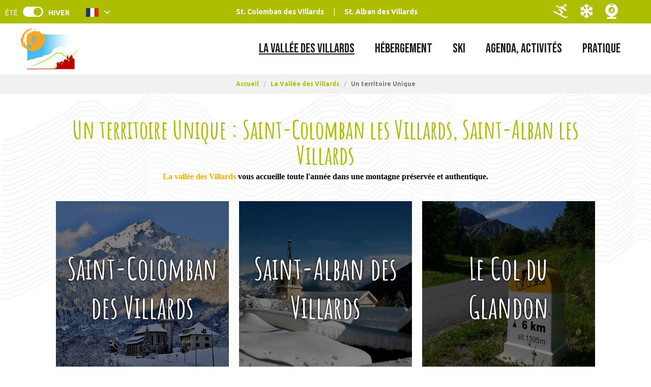

--- FILE ---
content_type: text/html; charset=utf-8
request_url: https://www.saint-colomban.com/un-territoire-unique-les-villards.html
body_size: 6481
content:
<!DOCTYPE html>
<html class="no-js" lang="fr">
<head>
     <title>Un territoire Unique : Saint-Colomban les Villards, Saint-Alban les Villards</title>
     <meta charset="utf-8" />
     <link rel="apple-touch-icon" sizes="180x180" href="/templates/SITE/images/favicon/apple-touch-icon.png">
     <link rel="icon" type="image/png" sizes="32x32" href="/templates/SITE/images/favicon/favicon-32x32.png">
     <link rel="icon" type="image/png" sizes="16x16" href="/templates/SITE/images/favicon/favicon-16x16.png">
     <link rel="manifest" href="/templates/SITE/images/favicon/site.webmanifest">
     <link rel="mask-icon" href="/templates/SITE/images/favicon/safari-pinned-tab.svg" color="#5bbad5">
     <meta name="msapplication-TileColor" content="#ffffff">
     <meta name="theme-color" content="#ffffff">
     <link href="https://fonts.googleapis.com/css2?family=Amatic+SC:wght@700&family=Ubuntu:wght@400;700&display=swap" rel="stylesheet">
     <!-- Debut balise description et keyword -->
<meta name="description" content="Un territoire Unique : Saint-Colomban les Villards, Saint-Alban les Villards La vall&eacute;e des Villards vous accueille toute l&#39;ann&eacute;e dans une montagne pr&eacute;serv&eacute;e et authentique." />
<link rel="canonical" href="https://www.saint-colomban.com/un-territoire-unique-les-villards.html"/><!-- Fin balise description et keyword -->
     <meta name="viewport" content="width=device-width" />
     <meta name="format-detection" content="telephone=no">
     <meta http-equiv="Content-Language" content="fr">
          <link href="https://fonts.googleapis.com/css2?family=Bebas+Neue&family=Dancing+Script:wght@400;600&display=swap" rel="stylesheet">
          <link href="/templates/SITE/css/css_compile.css" rel="stylesheet">     <link rel="alternate" href="https://www.saint-colomban.com/un-territoire-unique-les-villards.html" hreflang="FR-fr"><link rel="alternate" href="https://en.saint-colomban.com/a-unique-territory.html" hreflang="EN-gb"><link rel="alternate" href="https://www.saint-colomban.com/un-territoire-unique-les-villards.html" hreflang="x-default">     <base href="https://www.saint-colomban.com" />     <script data-cookie="GoogleAnalytics" data-cookie-fn="fn_696bb930804ea" id="fn_696bb930804ea" data-initiator="script-element" type="application/javascript" >

        function fn_696bb930804ea() {(function(i,s,o,g,r,a,m){i['GoogleAnalyticsObject']=r;i[r]=i[r]||function(){
                      (i[r].q=i[r].q||[]).push(arguments)},i[r].l=1*new Date();a=s.createElement(o),
                      m=s.getElementsByTagName(o)[0];a.async=1;a.src=g;m.parentNode.insertBefore(a,m)
                      })(window,document,'script','//www.google-analytics.com/analytics.js','ga');ga('create', 'UA-16061276-1', 'auto');ga('require', 'displayfeatures');ga('set', 'anonymizeIp', true);ga('send', 'pageview');}

        var storage = localStorage.getItem("COOKIE_MANAGER");
        if (storage) {
            var dataCookie = JSON.parse(storage);
            if (dataCookie.types.GoogleAnalytics.isEnable) {
            	fn_696bb930804ea();
            	var script = document.getElementById("fn_696bb930804ea");
            	script.setAttribute("data-cookie-init", "1");
            }
        }

        </script><link rel="alternate" href="https://www.saint-colomban.com/un-territoire-unique-les-villards.html" hreflang="FR-fr"><link rel="alternate" href="https://en.saint-colomban.com/a-unique-territory.html" hreflang="EN-gb"><link rel="alternate" href="https://www.saint-colomban.com/un-territoire-unique-les-villards.html" hreflang="x-default"><script src="https://ajax.googleapis.com/ajax/libs/jquery/1.9.0/jquery.min.js" data-initiator="script-element" type="application/javascript" ></script>     </head>
<body class="pattern  fr HIVER ControllerMenu">
          <header class="haut_site">
         <div class="popup_box"></div>
    <div class="heading">
        <div class="top">
            <div class="switchs">
                <ul class="switch-themes"><li class="theme-ete"><a href="https://www.saint-colomban.com/ete?theme=ETE" title="Été"><span>Été</span></a></li><div class="toggle hiver" onclick="document.location.href='https://www.saint-colomban.com/ete?theme=ETE'"></div><li class="theme-hiver selected"><a href="https://www.saint-colomban.com/ete?theme=HIVER" title="Hiver"><span>Hiver</span></a></li></ul><ul class="switch-langues"><li class="langue-fr selected"><a href="https://www.saint-colomban.com/un-territoire-unique-les-villards.html?origine=switchLangue" title="Français"><span>Français</span></a></li><li class="langue-en"><a href="https://en.saint-colomban.com/a-unique-territory.html?origine=switchLangue" title="English"><span>English</span></a></li></ul>            </div>
            <div class="link">
                <nav role="navigation" class="menu-niveau-3 menu-menu-centre" ><ul class="">

    <li data-menu-id="14" data-menu-keyword="" class="first  menu-niveau-4  terminal"><a href="saint-colomban-les-villards.html"  ><span class="lien-menu">St. Colomban des Villards</span></a></li><li data-menu-id="15" data-menu-keyword="" class="menu-niveau-4  terminal"><a href="saint-alban-les-villards.html"  ><span class="lien-menu">St. Alban des Villards</span></a></li>
</ul>

</nav>            </div>
            <div class="push">
                <nav role="navigation" class="menu-niveau-3 menu-menu-droite" ><ul class="">

    <li data-menu-id="20" data-menu-keyword="" class="first  fas fa-skiing  menu-niveau-4  terminal"><a href="ouvertures-des-pistes.html"  ><span class="lien-menu">Pistes</span></a></li><li data-menu-id="18" data-menu-keyword="" class="fas fa-snowflake  menu-niveau-4  terminal"><a href="meteo-enneigement.html"  ><span class="lien-menu">Météo Enneigement</span></a></li><li data-menu-id="19" data-menu-keyword="" class="icone_webcam_custom  menu-niveau-4  terminal"><a href="webcams.html"  ><span class="lien-menu">Webcams</span></a></li>
</ul>

</nav>            </div>
        </div>
        <div class="main-heading">
            <div class="logo">
                <a href="/">
                    <div class="st">
                        <img src="/templates/SITE/images/logo.jpg" alt="Logo St Colomban des Villards" title="Retour à l'accueil">
                    </div>
                </a>
            </div>
            <div class="menu">
                <nav role="navigation" class="responsiveMenu menu-niveau-2 menu-menu-principal" ><a id="pull" class="hidden-desktop">Menu</a><ul class="">

    <li data-menu-id="6" data-menu-keyword="" class="itineraire select ssselect first  menu-niveau-3"><a href="la-vallee-des-villards.html"  ><span class="lien-menu">La Vallée des Villards</span></a><ul class="">

    <li data-menu-id="25" data-menu-keyword="" class="itineraire select ssselect fas fa-mountain  menu-niveau-4"><a href="un-territoire-unique-les-villards.html"  ><span class="lien-menu">Un territoire Unique</span></a><ul class="">

    <li data-menu-id="26" data-menu-keyword="" class="menu-niveau-5  terminal"><a href="saint-colomban-des-villards-1-1.html"  ><span class="lien-menu">Saint-Colomban des Villards</span></a></li><li data-menu-id="27" data-menu-keyword="" class="menu-niveau-5  terminal"><a href="saint-alban-des-villards.html"  ><span class="lien-menu">Saint-Alban des Villards</span></a></li><li data-menu-id="90" data-menu-keyword="" class="menu-niveau-5  terminal"><a href="col-du-glandon.html"  ><span class="lien-menu">Le Col du Glandon</span></a></li><li data-menu-id="28" data-menu-keyword="" class="menu-niveau-5  terminal"><a href="la-maison-du-patrimoine.html"  ><span class="lien-menu">La Maison du patrimoine</span></a></li><li data-menu-id="29" data-menu-keyword="" class="menu-niveau-5  terminal"><a href="balades-et-decouvertes-vallee-des-villards.html"  ><span class="lien-menu">Balades et Découvertes</span></a></li><li data-menu-id="30" data-menu-keyword="" class="menu-niveau-5  terminal"><a href="sites-naturels-remarquables.html"  ><span class="lien-menu">Sites naturels remarquables</span></a></li><li data-menu-id="55" data-menu-keyword="" class="menu-niveau-5  terminal"><a href="histoire-traditions.html"  ><span class="lien-menu">Histoire, Traditions</span></a></li><li data-menu-id="334" data-menu-keyword="" class="menu-niveau-5"><a href="nos-revelations.html"  ><span class="lien-menu">Nos Révélations</span></a><ul class="">

    
</ul>

</li>
</ul>

</li><li data-menu-id="91" data-menu-keyword="" class="fas fa-cheese  menu-niveau-4"><a href="un-terroir-authentique.html"  ><span class="lien-menu">Un terroir Authentique</span></a><ul class="">

    <li data-menu-id="92" data-menu-keyword="" class="menu-niveau-5  terminal"><a href="producteurs-locaux.html"  ><span class="lien-menu">Producteurs Locaux</span></a></li><li data-menu-id="93" data-menu-keyword="" class="menu-niveau-5  terminal"><a href="le-beaufort.html"  ><span class="lien-menu">Le Beaufort</span></a></li><li data-menu-id="94" data-menu-keyword="" class="menu-niveau-5  terminal"><a href="l-artisanat-local.html"  ><span class="lien-menu">L&#039; Artisanat Local</span></a></li><li data-menu-id="95" data-menu-keyword="" class="menu-niveau-5  terminal"><a href="les-madeleines-de-nos-montagnes.html"  ><span class="lien-menu">Les Madeleines de nos Montagnes</span></a></li>
</ul>

</li><li data-menu-id="96" data-menu-keyword="" class="fas fa-grin-stars  menu-niveau-4"><a href="les-incontournables.html"  ><span class="lien-menu">Les Incontournables</span></a><ul class="">

    <li data-menu-id="351" data-menu-keyword="" class="menu-niveau-5  terminal"><a href="nos-visites-virtuelles.html"  ><span class="lien-menu">Nos visites virtuelles</span></a></li>
</ul>

</li>
</ul>

</li><li data-menu-id="7" data-menu-keyword="" class="menu-niveau-3"><a href="hebergement.html"  ><span class="lien-menu">Hébergement</span></a><ul class="">

    <li data-menu-id="130" data-menu-keyword="" class="fas fa-house-user  menu-niveau-4"><a href="locations-meubles.html"  ><span class="lien-menu">Locations meublés</span></a><ul class="">

    <li data-menu-id="21" data-menu-keyword="" class="menu-niveau-5  terminal"><a href="hebergement/locations-appartements.html"  ><span class="lien-menu">Locations appartements</span></a></li><li data-menu-id="22" data-menu-keyword="" class="menu-niveau-5  terminal"><a href="hebergement/location-chalets.html"  ><span class="lien-menu">Location chalets</span></a></li><li data-menu-id="331" data-menu-keyword="" class="menu-niveau-5  terminal"><a href="chalets-d-alpage-1.html"  ><span class="lien-menu">Chalet d&#039;alpage</span></a></li>
</ul>

</li><li data-menu-id="131" data-menu-keyword="" class="fas fa-bed  menu-niveau-4"><a href="auberges-et-hotels.html"  ><span class="lien-menu">Hôtels</span></a><ul class="">

    <li data-menu-id="128" data-menu-keyword="" class="menu-niveau-5  terminal"><a href="hotels.html"  ><span class="lien-menu">Hôtels</span></a></li>
</ul>

</li><li data-menu-id="132" data-menu-keyword="" class="fas fa-users  menu-niveau-4"><a href="groupe-residence-camping.html"  ><span class="lien-menu">Autres hébergements</span></a><ul class="">

    <li data-menu-id="57" data-menu-keyword="" class="menu-niveau-5  terminal"><a href="hebergement/residence-de-tourisme.html"  ><span class="lien-menu">Résidences de tourisme</span></a></li><li data-menu-id="58" data-menu-keyword="" class="menu-niveau-5  terminal"><a href="accueil-de-groupes.html"  ><span class="lien-menu">Accueil de Groupes</span></a></li><li data-menu-id="325" data-menu-keyword="" class="menu-niveau-5  terminal"><a href="camping-capfun-saint-colomban-des-villards.html"  ><span class="lien-menu">Camping : Mobilhomes et chalets</span></a></li>
</ul>

</li>
</ul>

</li><li data-menu-id="8" data-menu-keyword="" class="menu-niveau-3"><a href="ski.html"  ><span class="lien-menu">Ski</span></a><ul class="">

    <li data-menu-id="60" data-menu-keyword="" class="fas fa-image  menu-niveau-4"><a href="live.html"  ><span class="lien-menu">Live</span></a><ul class="">

    <li data-menu-id="62" data-menu-keyword="" class="menu-niveau-5  terminal"><a href="ouvertures-des-pistes.html"  ><span class="lien-menu">Ouvertures des pistes</span></a></li><li data-menu-id="65" data-menu-keyword="" class="menu-niveau-5  terminal"><a href="https://www.saint-colomban.com/meteo-enneigement.html"  ><span class="lien-menu">Météo, Enneigement</span></a></li><li data-menu-id="63" data-menu-keyword="" class="menu-niveau-5  terminal"><a href="webcams.html"  ><span class="lien-menu">Webcams</span></a></li><li data-menu-id="64" data-menu-keyword="" class="menu-niveau-5  terminal"><a href="etat-des-routes.html"  ><span class="lien-menu">État des routes</span></a></li>
</ul>

</li><li data-menu-id="66" data-menu-keyword="" class="fas fa-skiing  menu-niveau-4"><a href="ski-les-sybelles-saint-colomban-les-villards.html"  ><span class="lien-menu">Domaines skiables</span></a><ul class="">

    <li data-menu-id="69" data-menu-keyword="" class="menu-niveau-5  terminal"><a href="domaine-de-saint-colomban-des-villards.html"  ><span class="lien-menu">Domaine Saint-Colomban</span></a></li><li data-menu-id="70" data-menu-keyword="" class="menu-niveau-5"><a href="ski-de-randonnee.html"  ><span class="lien-menu">Ski de Randonnée</span></a><ul class="">

    
</ul>

</li><li data-menu-id="72" data-menu-keyword="" class="menu-niveau-5"><a href="tarifs-des-forfaits-ski.html"  ><span class="lien-menu">Tarifs des Forfaits ski</span></a><ul class="">

    
</ul>

</li>
</ul>

</li><li data-menu-id="67" data-menu-keyword="" class="far fa-snowflake  menu-niveau-4"><a href="tout-pour-skier.html"  ><span class="lien-menu">Tout pour Skier</span></a><ul class="">

    <li data-menu-id="74" data-menu-keyword="" class="menu-niveau-5  terminal"><a href="location-de-materiel.html"  ><span class="lien-menu">Location de matériel</span></a></li><li data-menu-id="75" data-menu-keyword="" class="menu-niveau-5  terminal"><a href="esf-saint-colomban-des-villards.html"  ><span class="lien-menu">École de Ski</span></a></li><li data-menu-id="78" data-menu-keyword="" class="menu-niveau-5  terminal"><a href="salle-hors-sac.html"  ><span class="lien-menu">Salle hors-sac</span></a></li>
</ul>

</li>
</ul>

</li><li data-menu-id="9" data-menu-keyword="" class="menu-niveau-3"><a href="agenda-activites.html"  ><span class="lien-menu">Agenda, Activités</span></a><ul class="">

    <li data-menu-id="79" data-menu-keyword="" class="fas fa-calendar  menu-niveau-4"><a href="agenda.html"  ><span class="lien-menu">Agenda</span></a><ul class="">

    <li data-menu-id="82" data-menu-keyword="" class="menu-niveau-5  terminal"><a href="tout-l-agenda.html"  ><span class="lien-menu">Tout l&#039;agenda</span></a></li><li data-menu-id="83" data-menu-keyword="" class="menu-niveau-5  terminal"><a href="agenda-du-jour.html"  ><span class="lien-menu">Aujourd&#039;hui</span></a></li><li data-menu-id="84" data-menu-keyword="" class="menu-niveau-5  terminal"><a href="agenda-demain.html"  ><span class="lien-menu">Demain</span></a></li><li data-menu-id="85" data-menu-keyword="" class="menu-niveau-5  terminal"><a href="animation-week-end-prochain.html"  ><span class="lien-menu">Week-end prochain</span></a></li><li data-menu-id="86" data-menu-keyword="" class="menu-niveau-5  terminal"><a href="les-temps-forts.html"  ><span class="lien-menu">Les Temps Forts</span></a></li>
</ul>

</li><li data-menu-id="89" data-menu-keyword="" class="fas fa-running  menu-niveau-4"><a href="visite-sport-et-loisirs.html"  ><span class="lien-menu">Visite, Sport et Loisirs</span></a><ul class="">

    <li data-menu-id="80" data-menu-keyword="" class="menu-niveau-5"><a href="sports-loisirs-neige-glisse.html"  ><span class="lien-menu">Dans la neige</span></a><ul class="">

    
</ul>

</li><li data-menu-id="115" data-menu-keyword="" class="menu-niveau-5"><a href="visites-musees.html"  ><span class="lien-menu">Visites, Musées</span></a><ul class="">

    
</ul>

</li><li data-menu-id="119" data-menu-keyword="" class="menu-niveau-5  terminal"><a href="aire-de-loisirs-parcours-sante.html"  ><span class="lien-menu">Aire de loisirs, Parcours Santé</span></a></li><li data-menu-id="352" data-menu-keyword="" class="menu-niveau-5  terminal"><a href="laser-game-outdoor-1.html"  ><span class="lien-menu">Laser Game Outdoor</span></a></li>
</ul>

</li><li data-menu-id="81" data-menu-keyword="" class="fas fa-child  menu-niveau-4"><a href="famille-enfants.html"  ><span class="lien-menu">Famille, Enfants</span></a><ul class="">

    <li data-menu-id="121" data-menu-keyword="" class="menu-niveau-5  terminal"><a href="jeu-de-piste-randoland.html"  ><span class="lien-menu">Jeu de piste RandoLand</span></a></li><li data-menu-id="122" data-menu-keyword="" class="menu-niveau-5  terminal"><a href="matouille-la-mascotte.html"  ><span class="lien-menu">Matouille, la mascotte</span></a></li>
</ul>

</li>
</ul>

</li><li data-menu-id="10" data-menu-keyword="" class="menu-niveau-3"><a href="pratique.html"  ><span class="lien-menu">Pratique</span></a><ul class="">

    <li data-menu-id="31" data-menu-keyword="" class="fas fa-map-marked-alt  menu-niveau-4"><a href="venir-stationner-circuler-vallee-des-villards.html"  ><span class="lien-menu">Venir, stationner, circuler</span></a><ul class="">

    <li data-menu-id="36" data-menu-keyword="" class="menu-niveau-5  terminal"><a href="en-voiture-covoiturage.html"  ><span class="lien-menu">En voiture, covoiturage</span></a></li><li data-menu-id="37" data-menu-keyword="" class="menu-niveau-5  terminal"><a href="en-train.html"  ><span class="lien-menu">En train</span></a></li><li data-menu-id="38" data-menu-keyword="" class="menu-niveau-5  terminal"><a href="par-avion.html"  ><span class="lien-menu">Par avion</span></a></li><li data-menu-id="39" data-menu-keyword="" class="menu-niveau-5  terminal"><a href="taxi-et-transferts-venir-dans-la-vallee-des-villards.html"  ><span class="lien-menu">Taxi et transferts</span></a></li>
</ul>

</li><li data-menu-id="32" data-menu-keyword="" class="fas fa-street-view  menu-niveau-4"><a href="une-fois-sur-place-vallee-des-villards.html"  ><span class="lien-menu">Une fois sur place</span></a><ul class="">

    <li data-menu-id="41" data-menu-keyword="" class="menu-niveau-5  terminal"><a href="plan-villages.html"  ><span class="lien-menu">Plan villages</span></a></li><li data-menu-id="42" data-menu-keyword="" class="menu-niveau-5  terminal"><a href="point-wifi-1.html"  ><span class="lien-menu">Points Wifi</span></a></li><li data-menu-id="345" data-menu-keyword="" class="menu-niveau-5  terminal"><a href="bars-restaurants-vallee-des-villards-hiver.html"  ><span class="lien-menu">Bars, restaurants</span></a></li><li data-menu-id="44" data-menu-keyword="" class="menu-niveau-5  terminal"><a href="commerces-vallee-des-villards.html"  ><span class="lien-menu">Commerces</span></a></li><li data-menu-id="45" data-menu-keyword="" class="menu-niveau-5  terminal"><a href="services-utiles-vallee-des-villards.html"  ><span class="lien-menu">Services utiles</span></a></li><li data-menu-id="46" data-menu-keyword="" class="menu-niveau-5  terminal"><a href="sante-n-d-urgences.html"  ><span class="lien-menu">Santé, n° d&#039;urgences</span></a></li><li data-menu-id="47" data-menu-keyword="" class="menu-niveau-5  terminal"><a href="navettes.html"  ><span class="lien-menu">Navettes</span></a></li><li data-menu-id="48" data-menu-keyword="" class="menu-niveau-5  terminal"><a href="bibliotheque.html"  ><span class="lien-menu">Bibliothèque</span></a></li>
</ul>

</li><li data-menu-id="33" data-menu-keyword="" class="far fa-comments  menu-niveau-4"><a href="restons-connectes-facebook-insta-twitter.html"  ><span class="lien-menu">Restons connectés</span></a><ul class="">

    <li data-menu-id="49" data-menu-keyword="" class="menu-niveau-5  terminal"><a href="office-de-tourisme-contact-telephone-adresse-mail.html"  ><span class="lien-menu">Office de Tourisme, contact</span></a></li><li data-menu-id="50" data-menu-keyword="" class="menu-niveau-5  terminal"><a href="brochures-vallee-des-villards-hiver-ete.html"  ><span class="lien-menu">Brochures</span></a></li><li data-menu-id="51" data-menu-keyword="" class="menu-niveau-5  terminal"><a href="facebook.html"  ><span class="lien-menu">Facebook</span></a></li><li data-menu-id="52" data-menu-keyword="" class="menu-niveau-5  terminal"><a href="instagram.html"  ><span class="lien-menu">Instagram</span></a></li><li data-menu-id="53" data-menu-keyword="" class="menu-niveau-5  terminal"><a href="twitter.html"  ><span class="lien-menu">Twitter</span></a></li><li data-menu-id="54" data-menu-keyword="" class="menu-niveau-5  terminal"><a href="newsletter.html"  ><span class="lien-menu">Newsletter</span></a></li>
</ul>

</li>
</ul>

</li>
</ul>

</nav>            </div>
        </div>
    </div>
</header>

<div class="arianne">
    <ul class="breadcrumb">    <li>
                                    <a href="/">
                    <span>Accueil</span>
                </a>
                <span class="divider">/</span>                        </li>
    <li>
                                    <a href="la-vallee-des-villards.html">
                    <span>La Vallée des Villards</span>
                </a>
                <span class="divider">/</span>                        </li>
    <li>
        <script type="application/ld+json">{"itemListElement":[{"position":1,"name":"Accueil","item":"https:\/\/www.saint-colomban.com\/\/","@type":"ListItem"},{"position":2,"name":"La Vall\u00e9e des Villards","item":"https:\/\/www.saint-colomban.com\/la-vallee-des-villards.html","@type":"ListItem"},{"position":3,"name":"Un territoire Unique","item":"https:\/\/www.saint-colomban.com\/un-territoire-unique-les-villards.html","@type":"ListItem"}],"@type":"BreadcrumbList","@context":"http:\/\/schema.org\/"}</script>            <span>Un territoire Unique</span>
            </li>
</ul></div>

<main class="container" role="main">
        <section id="content" class="">
        <section id="sommaire" class="fas fa-mountain"><header><h1>Un territoire Unique : Saint-Colomban les Villards, Saint-Alban les Villards</h1><div id="description-rubrique" ><strong>La vall&eacute;e des Villards</strong> vous accueille toute l&#39;ann&eacute;e dans une montagne pr&eacute;serv&eacute;e et authentique.</div></header><nav role="navigation" id="nav-sommaire"><ul><li><div class="sommaire_cadre"><div class="sommaire_cadre_image"><a title="Saint-Colomban des Villards" href="saint-colomban-des-villards-1-1.html" ><img src="https://www.saint-colomban.com/medias/images/info_menu/multitailles/640x480_dscn6711-195.jpg" alt="Saint-Colomban des Villards" /></a></div><div class="sommaire_cadre_texte"><h2><a title="Saint-Colomban des Villards" href="saint-colomban-des-villards-1-1.html" >Saint-Colomban des Villards</a></h2></div></div></li><li><div class="sommaire_cadre"><div class="sommaire_cadre_image"><a title="Saint-Alban des Villards" href="saint-alban-des-villards.html" ><img src="https://www.saint-colomban.com/medias/images/info_menu/multitailles/640x480_st-alban-196.jpg" alt="Saint-Alban des Villards" /></a></div><div class="sommaire_cadre_texte"><h2><a title="Saint-Alban des Villards" href="saint-alban-des-villards.html" >Saint-Alban des Villards</a></h2></div></div></li><li><div class="sommaire_cadre"><div class="sommaire_cadre_image"><a title="Le Col du Glandon" href="col-du-glandon.html" ><img src="https://www.saint-colomban.com/medias/images/info_menu/multitailles/640x480_p1060502-10.jpg" alt="Le Col du Glandon" /></a></div><div class="sommaire_cadre_texte"><h2><a title="Le Col du Glandon" href="col-du-glandon.html" >Le Col du Glandon</a></h2></div></div></li><li><div class="sommaire_cadre"><div class="sommaire_cadre_image"><a title="La Maison du patrimoine" href="la-maison-du-patrimoine.html" ><img src="https://www.saint-colomban.com/medias/images/info_menu/multitailles/640x480_maison-du-patrimoine-11.jpg" alt="La Maison du patrimoine" /></a></div><div class="sommaire_cadre_texte"><h2><a title="La Maison du patrimoine" href="la-maison-du-patrimoine.html" >La Maison du patrimoine</a></h2></div></div></li><li><div class="sommaire_cadre"><div class="sommaire_cadre_image"><a title="Balades et D&eacute;couvertes" href="balades-et-decouvertes-vallee-des-villards.html" ><img src="https://www.saint-colomban.com/medias/images/info_menu/multitailles/640x480_page-2-100.png" alt="Balades et D&eacute;couvertes" /></a></div><div class="sommaire_cadre_texte"><h2><a title="Balades et D&eacute;couvertes" href="balades-et-decouvertes-vallee-des-villards.html" >Balades et D&eacute;couvertes</a></h2></div></div></li><li><div class="sommaire_cadre"><div class="sommaire_cadre_image"><a title="Sites naturels remarquables" href="sites-naturels-remarquables.html" ><img src="https://www.saint-colomban.com/medias/images/info_menu/multitailles/640x480_img-3050-99.jpg" alt="Sites naturels remarquables" /></a></div><div class="sommaire_cadre_texte"><h2><a title="Sites naturels remarquables" href="sites-naturels-remarquables.html" >Sites naturels remarquables</a></h2></div></div></li><li><div class="sommaire_cadre"><div class="sommaire_cadre_image"><a title="Histoire, Traditions" href="histoire-traditions.html" ><img src="https://www.saint-colomban.com/medias/images/info_menu/multitailles/640x480_croix-de-savoie-au-col-de-la-croix-14.jpg" alt="Histoire, Traditions" /></a></div><div class="sommaire_cadre_texte"><h2><a title="Histoire, Traditions" href="histoire-traditions.html" >Histoire, Traditions</a></h2></div></div></li><li><div class="sommaire_cadre"><div class="sommaire_cadre_image"><a title="Nos R&eacute;v&eacute;lations" href="nos-revelations.html" ><img src="https://www.saint-colomban.com/medias/images/info_menu/sommaire-1.jpg" alt="Nos R&eacute;v&eacute;lations" /></a></div><div class="sommaire_cadre_texte"><h2><a title="Nos R&eacute;v&eacute;lations" href="nos-revelations.html" >Nos R&eacute;v&eacute;lations</a></h2></div></div></li></ul></nav><div class="pages" id="rubrique"></div></section>    </section>
</main>


<footer id="footer">
     <div class="main-foot">
          <nav role="navigation" class="menu-niveau-3 menu-reseaux_sociaux" ><div class="titre-menu">Rejoignez-nous !</div><ul class="">

    <li data-menu-id="147" data-menu-keyword="" class="first  fa-facebook  menu-niveau-4  terminal"><a href="https://www.facebook.com/EspaceGlandon/"  target="_blank" ><span class="lien-menu">Facebook</span></a></li><li data-menu-id="148" data-menu-keyword="" class="fa-instagram  menu-niveau-4  terminal"><a href="https://www.instagram.com/saintcolombandesvillards/"  target="_blank" ><span class="lien-menu">Instagram</span></a></li><li data-menu-id="149" data-menu-keyword="" class="fa-twitter  menu-niveau-4  terminal"><a href="https://twitter.com/Stcol_sybelles"  target="_blank" ><span class="lien-menu">X</span></a></li>
</ul>

</nav>          <div class="bloc_newsletter">
               <div class="conteneur">
                    <div class="titre">Abonnez-vous à la newsletter</div>
                    
                    <form name="form_mail" class="preform_newsletter" method="get" action="newsletter-1.html#form_haut">
                    <div class="champ_mail"><input onblur="if (this.value=='') this.value=this.defaultValue" onclick="if (this.defaultValue==this.value) this.value=''" name='formsChamp_3_54' placeholder='Votre adresse e-mail ...' type="email"></div>
                    <div class="champ_bouton_submit"><input name="valider" value="S'inscrire" type="submit"></div>
                    </form>               </div>
          </div>
          <div class="ligne_footer">
               <div class="colonne">
                    <nav role="navigation" class="menu-niveau-3 menu-colonne1" ><div class="description-menu"><strong>Office de Tourisme de l&#39;Espace Glandon</strong><br />
<br />
73130 Saint-Colomban-des-Villards<br />
T&eacute;l. 04 79 56 24 53</div><ul class="">

    
</ul>

</nav>                    <nav role="navigation" class="menu-niveau-3 menu-colonne1" ><ul class="">

    <li data-menu-id="137" data-menu-keyword="" class="first  menu-niveau-4  terminal"><a href="https://www.saint-colomban.com/office-de-tourisme-contact-telephone-adresse-mail.html"  target="_blank" ><span class="lien-menu">Contacts &amp; Horaires</span></a></li><li data-menu-id="138" data-menu-keyword="" class="fas fa-file-invoice  menu-niveau-4  terminal"><a href="brochures-vallee-des-villards-hiver-ete.html"  ><span class="lien-menu">Nos brochures</span></a></li>
</ul>

</nav>               </div>
               <div class="colonne">
                    <nav role="navigation" class="menu-niveau-3 menu-colonne2" ><ul class="">

    <li data-menu-id="139" data-menu-keyword="" class="first  far fa-thumbs-up  menu-niveau-4  terminal"><a href="nos-engagements.html"  ><span class="lien-menu">Nos engagements</span></a></li><li data-menu-id="141" data-menu-keyword="" class="fas fa-newspaper  menu-niveau-4"><a href="presse-et-phototheque.html"  ><span class="lien-menu">Presse et Photothèque</span></a><ul class="">

    
</ul>

</li>
</ul>

</nav>               </div>
               <div class="colonne">
                    <div class="carte_dynamique">
               		<!--<img src="/templates/SITE/images/carte_france_aura.png" />-->
               		<div class="carte_img_footer france"></div>
               		<div class="liens_carte">
               			<a href="javascript:void(0);" class="on"  onclick="$('.carte_img_footer').removeClass('aura').addClass('france'); $('.liens_carte a').removeClass('on'); $(this).addClass('on');">France</a>
               			<a href="javascript:void(0);" onclick="$('.carte_img_footer').removeClass('france').addClass('aura'); $('.liens_carte a').removeClass('on'); $(this).addClass('on');">Auvergne Rhône-Alpes</a>
               		</div>
               	</div>
               </div>
          </div>


          <nav role="navigation" class="menu-niveau-3 menu-horizontal_footer" ><ul class="">

    <li data-menu-id="143" data-menu-keyword="" class="first  menu-niveau-4  terminal"><a href="partenaires.html"  ><span class="lien-menu">Partenaires</span></a></li><li data-menu-id="144" data-menu-keyword="" class="menu-niveau-4  terminal"><a href="plan-du-site.html"  ><span class="lien-menu">Plan du site</span></a></li><li data-menu-id="145" data-menu-keyword="" class="menu-niveau-4  terminal"><a href="mentions-legales.html"  ><span class="lien-menu">Mentions légales</span></a></li>
</ul>

</nav>          <div class="PARTENAIRESFOOTER" data-widget="8" data-widget-onupdated="widgetActualiteInitBxSlider8()"></div>
     </div>
</footer>
     <script src="https://static.ingenie.fr/helpers/ScriptsLoader.js" data-initiator="script-element" type="application/javascript" ></script><script src="https://static.ingenie.fr/components/cookieManager/js/CookieManager.js" data-initiator="script-element" type="application/javascript" ></script><!-- Debut Javascript -->
<script src="https://ajax.googleapis.com/ajax/libs/jquery/1.9.0/jquery.min.js" data-initiator="script-element" type="application/javascript" ></script><script data-initiator="script-element" type="application/javascript" >window.jQuery || document.write('<script type="application/javascript" src="https://static.ingenie.fr/js/jquery-1.9.0.min.js"><\/script>')</script><script data-initiator="script-element" type="application/javascript" >window.jQuery || document.write('<script type="application/javascript" src="/js/jquery-1.9.0.min.js"><\/script>')</script><script src="https://maps.google.com/maps/api/js?sensor=true&key=AIzaSyC68U0mcGQHQTXF8ge_6kabVN9DZwT0cr8" data-initiator="script-element" type="application/javascript" ></script><script src="/javascript.js?action=load&categorie=menu" data-initiator="script-element" type="application/javascript" ></script><!-- Debut Javascript load/reload-->
<script id="reload_js_vue" data-initiator="script-element" type="application/javascript" >function reload_js_vue(infinite){if ( infinite == undefined ) { infinite = false; };};</script><script data-initiator="script-element" type="application/javascript" >
function demarrage(){formulaire_init();							try {
								$('.box-image-pave').colorbox();
							}
							catch(err) {
								console.log("ERREUR JS ControllerMenu: "+err.message);
							}
					try {

						$("nav li").hover(function() {

							$(this).find("img.lazy").trigger("scroll");
						});

						$("nav img.lazy").lazyload({
							skip_invisible : false,
							effect : "fadeIn"
						});

					} catch(err) {
			        }
			$(".responsiveMenu").fv2_responsiveMenu();
          	try {
          		$(".fairestat").fv2_stats({
          			organisme: "520",
          			site: "SITE",
          			langue: "FR",
          			url_stat: "genius2saint-colomban.ingenie.fr"
          		});
          	} catch(err) {}
          if(typeof CookieManager !== "undefined"){CookieManager.load();}};
function demarrageWidgets(){try {		try {
			widgetTetiereInitBxSlider();
		}
		catch(e) {
			
		}} catch(err) {}try {
if (typeof isInitMoteurRecherche == "undefined" || (typeof isInitMoteurRecherche != "undefined") && isInitMoteurRecherche == false) {
MoteurRecherche.init_moteur('1', '.form-moteurRecherche-AFFINAGE-1');
}

} catch(err) {}try { demarrageWidgetsCharte(); } catch ( e ) {  } ;};
$(document).ready(function(){
demarrage();demarrageWidgets();
});</script><!-- Fin Javascript load/reload-->
     <script>
     </script>
</body>
</html>
